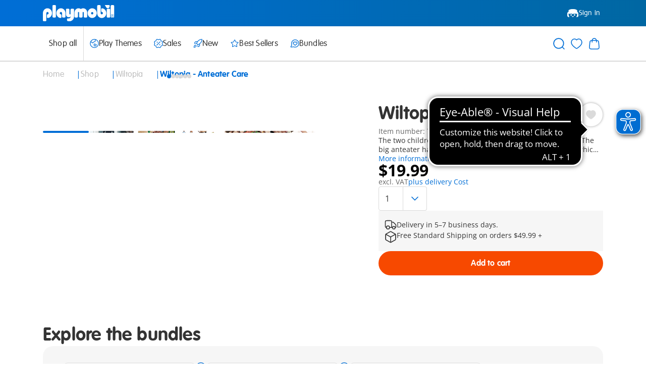

--- FILE ---
content_type: text/javascript; charset=utf-8
request_url: https://p.cquotient.com/pebble?tla=aabe-US&activityType=viewPage&callback=CQuotient._act_callback1&cookieId=cd8fAYRwJXxSlxIaRufeVzbjsQ&realm=AABE&siteId=US&instanceType=prd&referrer=&currentLocation=https%3A%2F%2Fwww.playmobil.com%2Fen-us%2Fwiltopia---anteater-care%2F71012.html&ls=true&_=1769006990234&v=v3.1.3&fbPixelId=__UNKNOWN__&json=%7B%22cookieId%22%3A%22cd8fAYRwJXxSlxIaRufeVzbjsQ%22%2C%22realm%22%3A%22AABE%22%2C%22siteId%22%3A%22US%22%2C%22instanceType%22%3A%22prd%22%2C%22referrer%22%3A%22%22%2C%22currentLocation%22%3A%22https%3A%2F%2Fwww.playmobil.com%2Fen-us%2Fwiltopia---anteater-care%2F71012.html%22%2C%22ls%22%3Atrue%2C%22_%22%3A1769006990234%2C%22v%22%3A%22v3.1.3%22%2C%22fbPixelId%22%3A%22__UNKNOWN__%22%7D
body_size: 268
content:
/**/ typeof CQuotient._act_callback1 === 'function' && CQuotient._act_callback1([{"k":"__cq_uuid","v":"cd8fAYRwJXxSlxIaRufeVzbjsQ","m":34128000},{"k":"__cq_seg","v":"0~0.00!1~0.00!2~0.00!3~0.00!4~0.00!5~0.00!6~0.00!7~0.00!8~0.00!9~0.00","m":2592000}]);

--- FILE ---
content_type: application/javascript
request_url: https://cdn.eye-able.com/configs/www.playmobil.com.js
body_size: 467
content:
var eyeAble_pluginConfig = {"azureDemoMode":false,"disableZoom":false,"fontsizeThreshold":3,"license":{"www.playmobil.com":"5b2c4e9a7a6c20ffepqtofdki"},"mainIconAlt":2,"precisePosition":true,"customFunctionPosition":{"Bluefilter":"Main","Darkmode":"Main","TabNavi":"More","ColorCorrection":"Main","HideImages":"Main","LargeCursor":"More","StopAnimation":"More"},"topPosition":"30%","rightPosition":"10px","mobileBottomPosition":"33%","mobileRightPosition":"10px","sidePosition":"right","mobileSidePosition":"right","iconSize":"50px","mobileIconSize":"50px","customIconColor":"#006DD1","customBackgroundColor":"#000000","externalLogoUrl":"","externalToolbarLogoUrl":"","maxMagnification":7,"maxMobileMagnification":3,"blacklistContrast":".account-icon , .filter-icon, .product--actions, .entry--link ,#icon-all-worlds, #icon-flag-us, #icon-flag-at, #icon-flag-be, #icon-flag-ch, #icon-flag-de, #icon-flag-dk, #icon-flag-fr, #icon-flag-gb, #icon-flag-it, #icon-flag-nl, #icon-flag-pt, #icon-flag-se, #icon-flag-ca, #icon-flag-mx, #icon-flag-es, #icon-flag-gr, #icon-flag-pl, .productTile__cta--addToCart, .ot-switch-nob","blacklistDarkmode":"","blacklistFontsize":".header.js-header, .bestDealsTile__text","forceWhiteBackground":".image--element , .action--sort,.sort--field , .logo--link, .header--search-open, .banner--image-src","disableAllShortcuts":false,"hideIcon":false,"shareLocalStorage":false,"forceInlineColor":false,"sRStartElement":"","sRTextBlock":"","blacklistScreenReader":"","srDictionary":{},"srPhoentic":{}}

--- FILE ---
content_type: text/javascript; charset=utf-8
request_url: https://e.cquotient.com/recs/aabe-US/product-to-product-v-two?callback=CQuotient._callback0&_=1769006989134&_device=mac&userId=&cookieId=cd8fAYRwJXxSlxIaRufeVzbjsQ&emailId=&anchors=id%3A%3A71012%7C%7Csku%3A%3A%7C%7Ctype%3A%3A%7C%7Calt_id%3A%3A&slotId=product-detail-recommendations&slotConfigId=ProductDetailConfiguration&slotConfigTemplate=slots%2Frecommendation%2FeinsteinRecommendationSlot.isml&ccver=1.03&realm=AABE&siteId=US&instanceType=prd&v=v3.1.3&json=%7B%22userId%22%3A%22%22%2C%22cookieId%22%3A%22cd8fAYRwJXxSlxIaRufeVzbjsQ%22%2C%22emailId%22%3A%22%22%2C%22anchors%22%3A%5B%7B%22id%22%3A%2271012%22%2C%22sku%22%3A%22%22%2C%22type%22%3A%22%22%2C%22alt_id%22%3A%22%22%7D%5D%2C%22slotId%22%3A%22product-detail-recommendations%22%2C%22slotConfigId%22%3A%22ProductDetailConfiguration%22%2C%22slotConfigTemplate%22%3A%22slots%2Frecommendation%2FeinsteinRecommendationSlot.isml%22%2C%22ccver%22%3A%221.03%22%2C%22realm%22%3A%22AABE%22%2C%22siteId%22%3A%22US%22%2C%22instanceType%22%3A%22prd%22%2C%22v%22%3A%22v3.1.3%22%7D
body_size: 304
content:
/**/ typeof CQuotient._callback0 === 'function' && CQuotient._callback0({"product-to-product-v-two":{"displayMessage":"product-to-product-v-two","recs":[{"id":"71823","product_name":"Velociraptor","image_url":"http://media.playmobil.com/i/playmobil/71823_product_detail","product_url":"https://www.playmobil.us/velociraptor/71823.html"},{"id":"70815","product_name":"Faun","image_url":"http://media.playmobil.com/i/playmobil/70815_product_detail","product_url":"https://www.playmobil.us/faun/70815.html"},{"id":"PM2024L","product_name":"Junior Hero Adventures Bundle – 2 Brave Playsets of Rescue Fun","image_url":"http://media.playmobil.com/i/playmobil/PM2024L_product_detail","product_url":"https://www.playmobil.us/junior-hero-adventures-bundle-%E2%80%93-2-brave-playsets-of-rescue-fun/PM2024L.html"},{"id":"9806","product_name":"Postwoman","image_url":"http://media.playmobil.com/i/playmobil/9806_product_detail","product_url":"https://www.playmobil.us/postwoman/9806.html"}],"recoUUID":"a9553bfa-0d83-42c2-bb6c-91e8e83c5302"}});

--- FILE ---
content_type: text/javascript; charset=utf-8
request_url: https://p.cquotient.com/pebble?tla=aabe-US&activityType=viewReco&callback=CQuotient._act_callback2&cookieId=cd8fAYRwJXxSlxIaRufeVzbjsQ&userId=&emailId=&products=id%3A%3A71823%7C%7Csku%3A%3A%7C%7Ctype%3A%3A%7C%7Calt_id%3A%3A%3B%3Bid%3A%3A70815%7C%7Csku%3A%3A%7C%7Ctype%3A%3A%7C%7Calt_id%3A%3A%3B%3Bid%3A%3A%7C%7Csku%3A%3A%7C%7Ctype%3A%3Abundle%7C%7Calt_id%3A%3APM2024L%3B%3Bid%3A%3A9806%7C%7Csku%3A%3A%7C%7Ctype%3A%3A%7C%7Calt_id%3A%3A&recommenderName=__UNDEFINED__&realm=AABE&siteId=US&instanceType=prd&locale=en_US&slotId=&slotConfigId=&slotConfigTemplate=&referrer=&currentLocation=https%3A%2F%2Fwww.playmobil.com%2Fen-us%2Fwiltopia---anteater-care%2F71012.html&__cq_uuid=cd8fAYRwJXxSlxIaRufeVzbjsQ&__cq_seg=0~0.00!1~0.00!2~0.00!3~0.00!4~0.00!5~0.00!6~0.00!7~0.00!8~0.00!9~0.00&ls=true&_=1769006990636&v=v3.1.3&fbPixelId=__UNKNOWN__&json=%7B%22cookieId%22%3A%22cd8fAYRwJXxSlxIaRufeVzbjsQ%22%2C%22userId%22%3A%22%22%2C%22emailId%22%3A%22%22%2C%22products%22%3A%5B%7B%22id%22%3A%2271823%22%2C%22sku%22%3A%22%22%2C%22type%22%3A%22%22%2C%22alt_id%22%3A%22%22%7D%2C%7B%22id%22%3A%2270815%22%2C%22sku%22%3A%22%22%2C%22type%22%3A%22%22%2C%22alt_id%22%3A%22%22%7D%2C%7B%22id%22%3A%22%22%2C%22sku%22%3A%22%22%2C%22type%22%3A%22bundle%22%2C%22alt_id%22%3A%22PM2024L%22%7D%2C%7B%22id%22%3A%229806%22%2C%22sku%22%3A%22%22%2C%22type%22%3A%22%22%2C%22alt_id%22%3A%22%22%7D%5D%2C%22recommenderName%22%3A%22__UNDEFINED__%22%2C%22realm%22%3A%22AABE%22%2C%22siteId%22%3A%22US%22%2C%22instanceType%22%3A%22prd%22%2C%22locale%22%3A%22en_US%22%2C%22slotId%22%3A%22%22%2C%22slotConfigId%22%3A%22%22%2C%22slotConfigTemplate%22%3A%22%22%2C%22referrer%22%3A%22%22%2C%22currentLocation%22%3A%22https%3A%2F%2Fwww.playmobil.com%2Fen-us%2Fwiltopia---anteater-care%2F71012.html%22%2C%22__cq_uuid%22%3A%22cd8fAYRwJXxSlxIaRufeVzbjsQ%22%2C%22__cq_seg%22%3A%220~0.00!1~0.00!2~0.00!3~0.00!4~0.00!5~0.00!6~0.00!7~0.00!8~0.00!9~0.00%22%2C%22ls%22%3Atrue%2C%22_%22%3A1769006990636%2C%22v%22%3A%22v3.1.3%22%2C%22fbPixelId%22%3A%22__UNKNOWN__%22%7D
body_size: 165
content:
/**/ typeof CQuotient._act_callback2 === 'function' && CQuotient._act_callback2([{"k":"__cq_uuid","v":"cd8fAYRwJXxSlxIaRufeVzbjsQ","m":34128000}]);